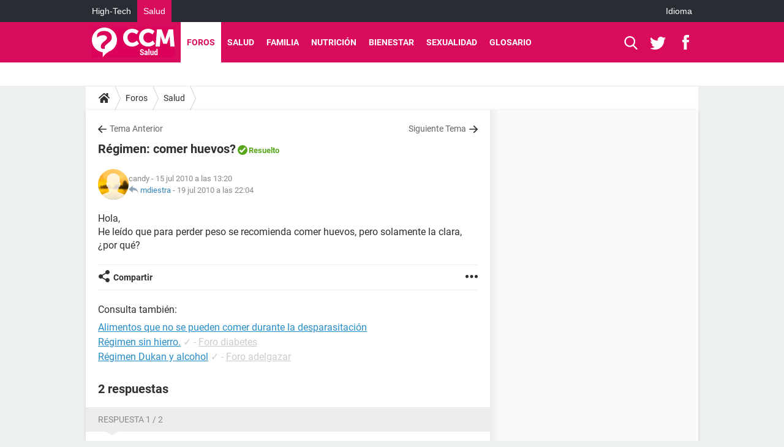

--- FILE ---
content_type: text/html; charset=UTF-8
request_url: https://salud.ccm.net/forum/affich-8448-regimen-comer-huevos
body_size: 16603
content:

<!--Akamai-ESI:PAGE:setreftime=1768535147/--><!DOCTYPE html>
<!--[if IE 8 ]> <html lang="es" dir="ltr" class="no-js ie8 lt-ie9 oldie"> <![endif]-->
<!--[if IE 9 ]> <html lang="es" dir="ltr" class="no-js ie9"> <![endif]-->
<!--[if gt IE 9]><!--> <html lang="es" dir="ltr"> <!--<![endif]-->

<head prefix="og: http://ogp.me/ns# fb: http://ogp.me/ns/fb#">
    <meta charset="utf-8">
    <meta http-equiv="X-UA-Compatible" content="IE=edge,chrome=1">
    <meta name="viewport" content="width=device-width, initial-scale=1.0" />

    <style>
        :root {
            --for-color-primary: #D90B5D;
            --for-color-primary--lighten: #f42376;
            --for-color-primary--darken: #c10a53;
        }
    </style>
    
    <title>Régimen: comer huevos? [Resuelto]</title>

<script>
    var dataLayer = [{"appConfig":{"subContainers":["GTM-M7SKCCH"]},"tagName1":"post-avec-ds-basic","site":"salud.ccm.net","environnement":"production","pageType/screenType":"classique","sessionType":"nonConnectee","userStatus":"Anonyme","forumTheme":"Salud","QuestionRepondue":"oui","QuestionResolue":"oui","NbReponses":2,"idArticle":8448,"idAuthor":0,"DateFinDiscussion":"19-07-2010","DateDebutDiscussion":"15-07-2010","level1":"forum","level2":"Salud","application":"forum","pageCategory":"Sujet Forum","theme":"Salud","country":"US","asnum":"16509"}];

            !function(e){"use strict";var t,n,o,r=function(){},s=Object.getOwnPropertyNames(window.console).reduce((function(e,t){return"function"==typeof console[t]&&(e[t]=r),e}),{}),a=function(){return s},i=e.console;if("object"==typeof e.JSON&&"function"==typeof e.JSON.parse&&"object"==typeof e.console&&"function"==typeof Object.keys){var c={available:["others.catch","others.show"],broadcasted:[]},u={available:["others.catch","others.show"]},d=(t=/^\s+(.*)\s+$/g,n=function(e){return Math.pow(9,e)},o=function(e){return parseInt((e.charCodeAt()<<9)%242)},{get:function(e){e=e.replace(t,"$1");for(var r=[0,0,0],s=0,a=0;s<e.length;s++)a=parseInt(s/r.length),r[s%3]+=parseInt(o(e[s])/n(a));for(s=0;s<r.length;s++)r[s]>255&&(r[s]=255);return r},toRGB:function(e){return"rgb("+e.join(",")+")"},visible:function(e){return e[0]>220||e[1]>220||e[2]>220?[0,0,0]:[255,255,255]}});e.getConsole=function(e){if("string"!=typeof e)throw"getConsole need a tag name (string)";var t=e.split(".");if(function(e){var t,n=e.split(".")[0];-1===c.available.indexOf(n)&&(c.available.push(n),(t=document.createEvent("CustomEvent")).initCustomEvent("getConsole.tag.available",0,0,n),document.dispatchEvent(t)),-1===u.available.indexOf(e)&&(u.available.push(e),(t=document.createEvent("CustomEvent")).initCustomEvent("getConsole.fulltag.available",0,0,n),document.dispatchEvent(t))}(e=t[0]),-1!==c.broadcasted.indexOf(e)){var n=function(e){var t=[],n=[];return e.forEach((function(e){t.push("%c "+e.name+" "),n.push("background-color:"+e.bgColor+";color:"+e.color+";border-radius:2px;")})),[t.join("")].concat(n)}(t.map((function(e){var t=d.get(e);return{name:e,color:d.toRGB(d.visible(t)),bgColor:d.toRGB(t)}}))),o=["log","warn","error","info","group","groupCollapsed","groupEnd"].reduce(((e,t)=>(e[t]=n.reduce(((e,t)=>e.bind(window.console,t)),window.console[t]),e)),{});return Object.keys(i).forEach((function(e){void 0===o[e]&&(o[e]=i[e])})),o}return a()},e.getConsole.tags=c,c.broadcasted=function(){try{var e=localStorage.getItem("getConsole");e=null===e?[]:JSON.parse(e)}catch(t){e=[]}return e}(),-1!==c.broadcasted.indexOf("others.catch")&&(e.console=e.getConsole("others.show"))}else e.getConsole=a}(window),logger={_buffer:[],log:function(){"use strict";this._buffer.push(arguments)}},function(e){"use strict";var t={domains:["hpphmfubhnbobhfs","bnb{po.betztufn","beoyt","epvcmfdmjdl","hpphmftzoejdbujpo","wjefptufq","s77ofu","ufbet","vosvmznfejb","tnbsubetfswfs","tljnsftpvsdft","{fcftupg","uumce","hpphmfbqjt","wjefpqmb{b","hpphmfbetfswjdft","fggfdujwfnfbtvsf","pvucsbjo","ubcppmb"],classes:"ufyuBe!BeCpy!qvc`411y361!qvc`411y361n!qvc`839y:1!ufyu.be!ufyuBe!Mjhbuvt!ufyu`be!ufyu`bet!ufyu.bet!ufyu.be.mjolt",event:{category:"pbt`mpbefe",action:"gbjm"}},n=e.getConsole("inObs"),o=0,r={},s=function(e,t){return t=t||1,e.split("").map((function(e){return String.fromCharCode(e.charCodeAt()+t)})).join("")},a=[];e.integrityObserver={state:{net:null,dom:null,perf:null},corrupted:0,listen:function(e){this.corrupted?e(this.state):a.push(e)},sendToListeners:function(){a.forEach(function(e){e(this.state)}.bind(this))},reportCorruption:function(){var e=function(){"undefined"!=typeof ga?ga("send",{hitType:"event",eventCategory:s(t.event.category,-1),eventAction:s(t.event.action,-1),nonInteraction:1}):setTimeout(e,100)};e()},reportListCorruption:function(){var e,t=[];for(e in this.state)this.state[e]&&t.push(e);t.length>0&&((new Image).src="https://lists.ccmbg.com/st?t="+encodeURIComponent(t.join(","))+"&d="+window.location.host.split(/\./).slice(0,-1).join("."))},reportChange:function(){this.sendToListeners(),this.reportCorruption()},init:function(){var e=function(e){return function(t){this.state[e]=t,t&&(!this.corrupted&&this.reportChange(),this.corrupted=1)}.bind(this)};!function(e){if("undefined"!=typeof MutationObserver){var n=document.createElement("div"),o=document.getElementsByTagName("html")[0],r={},a={childList:1,attributes:1,characterData:1,subtree:1},i=0,c=new MutationObserver((function(t){t.forEach((function(t){"style"===t.attributeName&&(c.disconnect(),"none"===t.target.style.display&&!e.called&&(e.called=1)&&e.call(r,1))}))})),u=new MutationObserver((function(t){t.forEach((function(t){try{if("childList"===t.type&&"HTML"===t.target.nodeName&&t.addedNodes.length&&"BODY"===t.addedNodes[0].nodeName&&!i){i=1,t.addedNodes[0].appendChild(n);var o=getComputedStyle(n);if(r=t.addedNodes[0],u.disconnect(),/Trident/.test(navigator.userAgent))return void setTimeout((function(){!e.called&&(e.called=1)&&e.call(r,0)}),50);setTimeout((function(){t.addedNodes[0].removeChild(n)}),60),c.disconnect(),e.call(t.addedNodes[0],"none"===o.getPropertyValue("display")||/url\("about:abp/.test(o.getPropertyValue("-moz-binding")))}}catch(e){}}))}));n.className=s(t.classes,-1),n.style.display="block",u.observe(o,a),c.observe(n,a)}else e.call(0,0)}(e.call(this,"dom")),function(e,a){if("undefined"!=typeof MutationObserver&&void 0!==URL.prototype){var i=document.getElementsByTagName("html")[0],c=0,u=new MutationObserver((function(i){i.forEach((function(i){try{var d,l,f,p="",g=new Date,h=function(){};if("childList"===i.type&&i.addedNodes.length&&void 0!==(d=i.addedNodes[0]).src&&("SCRIPT"===(p=d.nodeName)||"IFRAME"===p)){try{l=new URL(d.src),f=l&&l.host?l.host.split(/\./).slice(-2).shift():null}catch(e){}h=i.addedNodes[0].onerror,i.addedNodes[0].onerror=function(){try{n.warn("Missing script",d.src),!c&&f&&-1!==t.domains.indexOf(s(f))&&(new Date).getTime()-g.getTime()<1500&&(n.warn("Integrity violation on ",d.src," not observing anymore !"),u.disconnect(),c=1,e(1)),"function"==typeof h&&h.apply(this,Array.prototype.slice.call(arguments))}catch(e){}},"function"==typeof performance.getEntriesByType&&o<2&&"SCRIPT"===p&&-1!==t.domains.indexOf(s(f))&&(void 0===r[f]||"hpphmfubhnbobhfs"===s(f))&&(r[f]=1,i.addedNodes[0].addEventListener("load",(function(){-1===performance.getEntriesByType("resource").map((function(e){return e.name})).indexOf(d.src)&&2==++o&&(u.disconnect(),a(1))})))}}catch(e){}}))}));u.observe(i,{childList:1,attributes:1,characterData:1,subtree:1})}else e.call(0,0)}(e.call(this,"net"),e.call(this,"perf")),window.addEventListener("load",function(){this.reportListCorruption()}.bind(this))}},"function"==typeof Object.bind&&e.integrityObserver.init()}(window),function(e,t,n,o){"use strict";void 0===e._gtm&&(e._gtm={events:{on:[],ready:[],readyAll:[],trigger:function(e){this._trigger.push(e)},_trigger:[]},versions:{},onReady:[]}),void 0===e._gtm.versions&&(e._gtm.versions={}),e._gtm.versions.staticheader=1,e._gtm.state="loading";var r=dataLayer[0].appConfig,s=["GTM-N4SNZN"],a=r.subContainers||[],i=e.getConsole("GTM").log,c=function(e){if(void 0!==t.dispatchEvent){var n=null;"function"==typeof Event?n=new Event(e):(n=t.createEvent("Event")).initEvent(e,0,0),t.dispatchEvent(n)}},u=function(){u.state++,u.state===s.length&&(e._gtm.state="loaded",c("gtm.loaded"))},d=function(){e._gtm.state="error",c("gtm.error"),l.clearWorkspacesInfo(this)};u.state=0,s=s.concat(a),i("Loading sub containers:",a);var l={infoKey:"ccm_gtm_workspaces",workspacesInfo:{},fetchWorkspacesInfo:function(){try{this.workspacesInfo=this.getInfoFromQuerystring()||this.getInfoFromCookie()||{}}catch(e){console.error("Cannot get workspaces info.",e)}},parseWorkspacesInfo:function(e){for(var t={},n=e.split("|"),o=0;o<n.length;o++){var r=n[o].split("::");3===r.length&&(t[r[0]]={container:r[0],workspace:r[1],auth:r[2]})}return t},removeInfoFromQuerystring:function(){if(""===e.location.search)return"";for(var t=e.location.search.substring(1).split("&"),n=[],o=0;o<t.length;o++){t[o].split("=")[0]!==this.infoKey&&n.push(t[o])}return"?"+n.join("&")},generatePreviewQuery:function(e){try{var t=this.workspacesInfo[e];return t?(i("["+t.container+'] loading custom workspace "'+t.workspace+'"'),dataLayer[0].appConfig.previewWorkspaces=dataLayer[0].appConfig.previewWorkspaces||[],dataLayer[0].appConfig.previewWorkspaces.push(t),"&gtm_auth="+t.auth+"&gtm_preview="+t.workspace+"&gtm_cookies_win=x"):""}catch(t){return console.error('Cannot generate preview query for container "'+e+'"',t),""}},getInfoFromQuerystring:function(){for(var t=(e.location.search||"").substring(1).split("&"),n=0;n<t.length;n++){var o=t[n].split("=");if(decodeURIComponent(o[0])===this.infoKey)return this.parseWorkspacesInfo(decodeURIComponent(o[1]))}return null},getInfoFromCookie:function(){try{var t=e.document.cookie.match("(^|;) ?"+this.infoKey+"=([^;]*)(;|$)");if(t)return this.parseWorkspacesInfo(decodeURIComponent(t[2]))}catch(e){}return null},clearWorkspacesInfo:function(t){try{var n=t.getAttribute("data-id");if(this.workspacesInfo[n]){i('Cannot load container "'+n+'". Clearing cookie and querystring param...');var o=e.location.hostname.split("."),r=o.length;o=r>2&&"br"===o[r-1]&&"com"===o[r-2]?o.slice(-3).join("."):o.slice(-2).join("."),document.cookie=this.infoKey+"=; domain= "+o+"; path=/; expires=Thu, 01 Jan 1970 00:00:01 GMT;";var s=this.removeInfoFromQuerystring();e.location.search=s}}catch(e){console.error("Cannot clear workspaces info.",e)}}};l.fetchWorkspacesInfo();for(var f=0,p=s.length;f<p;++f){e[o]=e[o]||[],e[o].push({"gtm.start":(new Date).getTime(),event:"gtm.js"});var g=l.generatePreviewQuery(s[f]),h=t.getElementsByTagName(n)[0],m=t.createElement(n);m.async=1,m.onload=u,m.onerror=d,m.setAttribute("data-id",s[f]),m.src="https://www.googletagmanager.com/gtm.js?id="+s[f]+g,h.parentNode.insertBefore(m,h)}}(window,document,"script","dataLayer"),OAS_AD_BUFFER=[],OAS_AD=function(){OAS_AD_BUFFER.push(Array.prototype.slice.call(arguments))},function(e){"use strict";function t(t){t instanceof ErrorEvent&&e._gtm.errors.push({message:t.message,stack:t.error?t.error.stack:void 0,name:t.error?t.error.name:void 0,filename:t.filename,line:t.lineno,column:t.colno})}function n(t){t.reason instanceof Error?e._gtm.errors.push({message:t.reason.message,stack:t.reason.stack,name:t.reason.name,promise:1,filename:t.reason.filename,line:t.reason.lineno,column:t.reason.colno}):e._gtm.errors.push({message:t.reason,promise:1})}e._gtm=e._gtm||{},e._gtm.errors=[],e._gtm.errors.types=[],e._gtm.errors.types.push({type:"error",callback:t}),e.addEventListener("error",t),e._gtm.errors.types.push({type:"unhandledrejection",callback:n}),e.addEventListener("unhandledrejection",n)}(window);    

    dataLayer.push({"event":"app.config","appConfig":{"asl":{"sitepage":"\/forum","keywords":["parallaxeinfeed","salud","forum-8448","forum"]}}});
</script>


    <meta name="description" content="Hola, He leído que para perder peso se recomienda comer huevos, pero solamente la clara, ¿por qué?..." />
    <meta name="theme-color" content="#d90b5d" />
    <meta name="msapplication-TileColor" content="#d90b5d" />
    <meta name="msapplication-TileImage" content="https://astatic.ccmbg.com/sante-medecine.journaldesfemmes.fr_i18n/_skin/_univers/img/favicon/mstile-144x144.png?2" />
    <meta name="msapplication-config" content="https://astatic.ccmbg.com/sante-medecine.journaldesfemmes.fr_i18n/_skin/_univers/img/favicon/browserconfig.xml" />
    <meta name="twitter:card" content="summary_large_image" />
    <meta name="twitter:title" content="Régimen: comer huevos?" />
    <meta name="twitter:image" content="https://astatic.ccmbg.com/sante-medecine.journaldesfemmes.fr_i18n/_skin/_univers/img/favicon/og-image-1200x630.png" />
    <meta name="referrer" content="always" />
    <meta name="googlebot" content="snippet,archive" />
    <meta name="robots" content="index, follow,max-snippet:-1, max-image-preview:large, max-video-preview:15" />
    <meta property="og:title" content="Régimen: comer huevos?"/>
    <meta property="og:type" content="website"/>
    <meta property="og:url" content="https://salud.ccm.net/forum/affich-8448-regimen-comer-huevos"/>
    <meta property="og:image" content="https://astatic.ccmbg.com/sante-medecine.journaldesfemmes.fr_i18n/_skin/_univers/img/favicon/og-image-1200x630.png"/>
    <meta property="twitter:url" content="https://salud.ccm.net/forum/affich-8448-regimen-comer-huevos"/>
    <meta property="og:site_name" content="CCM Salud"/>
    <meta http-equiv="Content-Language" content="es"/>
    <meta property="atm" content="aHR0cHM6Ly9zYWx1ZC5jY20ubmV0L2ZvcnVtL2FmZmljaC04NDQ4LXJlZ2ltZW4tY29tZXItaHVldm9z" />
    <link rel="canonical" href="https://salud.ccm.net/forum/affich-8448-regimen-comer-huevos" />
    
    <link rel="icon" href="https://astatic.ccmbg.com/sante-medecine.journaldesfemmes.fr_i18n/_skin/_univers/img/favicon/favicon-32x32.png?2" sizes="32x32" type="image/png" />
    <link rel="icon" href="https://astatic.ccmbg.com/sante-medecine.journaldesfemmes.fr_i18n/_skin/_univers/img/favicon/favicon-16x16.png?2" sizes="16x16" type="image/png" />
    <link rel="icon" href="https://astatic.ccmbg.com/sante-medecine.journaldesfemmes.fr_i18n/_skin/_univers/img/favicon/android-chrome-192x192.png?2" sizes="192x192" type="image/png" />
    <link rel="apple-touch-icon" href="https://astatic.ccmbg.com/sante-medecine.journaldesfemmes.fr_i18n/_skin/_univers/img/favicon/apple-touch-icon-57x57.png?2" sizes="57x57" />
    <link rel="apple-touch-icon" href="https://astatic.ccmbg.com/sante-medecine.journaldesfemmes.fr_i18n/_skin/_univers/img/favicon/apple-touch-icon-60x60.png?2" sizes="60x60" />
    <link rel="apple-touch-icon" href="https://astatic.ccmbg.com/sante-medecine.journaldesfemmes.fr_i18n/_skin/_univers/img/favicon/apple-touch-icon-72x72.png?2" sizes="72x72" />
    <link rel="apple-touch-icon" href="https://astatic.ccmbg.com/sante-medecine.journaldesfemmes.fr_i18n/_skin/_univers/img/favicon/apple-touch-icon-76x76.png?2" sizes="76x76" />
    <link rel="apple-touch-icon" href="https://astatic.ccmbg.com/sante-medecine.journaldesfemmes.fr_i18n/_skin/_univers/img/favicon/apple-touch-icon-114x114.png?2" sizes="114x114" />
    <link rel="apple-touch-icon" href="https://astatic.ccmbg.com/sante-medecine.journaldesfemmes.fr_i18n/_skin/_univers/img/favicon/apple-touch-icon-120x120.png?2" sizes="120x120" />
    <link rel="apple-touch-icon" href="https://astatic.ccmbg.com/sante-medecine.journaldesfemmes.fr_i18n/_skin/_univers/img/favicon/apple-touch-icon-144x144.png?2" sizes="144x144" />
    <link rel="apple-touch-icon" href="https://astatic.ccmbg.com/sante-medecine.journaldesfemmes.fr_i18n/_skin/_univers/img/favicon/apple-touch-icon-152x152.png?2" sizes="152x152" />
    <link rel="apple-touch-icon" href="https://astatic.ccmbg.com/sante-medecine.journaldesfemmes.fr_i18n/_skin/_univers/img/favicon/apple-touch-icon-180x180.png?2" sizes="180x180" />
    <link rel="preload" href="https://astatic.ccmbg.com/ccmcms_commentcamarche/dist/external/fonts/Roboto-Gfonts-Regular.woff2" crossorigin as="font" />
    <link rel="preload" href="https://astatic.ccmbg.com/ccmcms_commentcamarche/dist/external/fonts/Roboto-Gfonts-Bold.woff2" crossorigin as="font" />
        <link rel="manifest" href="https://astatic.ccmbg.com/sante-medecine.journaldesfemmes.fr_i18n/_skin/_univers/img/favicon/manifest.json"  />
    <link rel="mask-icon" href="https://astatic.ccmbg.com/sante-medecine.journaldesfemmes.fr_i18n/_skin/_univers/img/favicon/safari-pinned-tab.svg?2" color="#d90b5d" />
    
<link rel="stylesheet" media="all" href="https://astatic.ccmbg.com/www.commentcamarche.net_i18n/dist/app/css/chunks/site_sante_inter.5a1b3163ca64f1bacdc7.css" /><link rel="stylesheet" media="all" href="https://astatic.ccmbg.com/www.commentcamarche.net_i18n/dist/app/css/chunks/skin_forum.ca3f284e66398a9dd082.css" />

<script type="application/ld+json">{"@context":"https://schema.org","@type":"WebPage","breadcrumb":{"@type":"BreadcrumbList","itemListElement":[{"@type":"ListItem","position":1,"name":"Inicio","item":"https://salud.ccm.net/"},{"@type":"ListItem","position":2,"name":"Foros","item":"https://salud.ccm.net/forum/"},{"@type":"ListItem","position":3,"name":"Salud","item":"https://salud.ccm.net/forum/salud-14"}]},"name":"Régimen: comer huevos? [Resuelto]","url":"https://salud.ccm.net/forum/affich-8448-regimen-comer-huevos"}</script>
    </head>

<body class="flex-layout ntw_ccmms">
    <div class="jOverlay overlay"></div>
    <a name="top"></a>
    
    <div id="ctn_x02"><div id="ba_x02" class="ba x02"><script>OAS_AD("x02");</script></div></div>
    <div id="tt" style="display:none">
        <div id="tttop"></div>
        <div id="ttcont"></div>
        <div id="ttbot"></div>
    </div>
    <span class="tooltips" style="display:none" id="ntt"><span id="nttcont"></span><span class="arrowDown"></span></span>

    <div id="oasLayout" class="layout--flexbox">

        <img src="https://akm-static.ccmbg.com/a/aHR0cDovL3NhbHVkLmNjbS5uZXQvZm9ydW0vYWZmaWNoLTg0NDgtcmVnaW1lbi1jb21lci1odWV2b3M=/alpha.png" style="position: absolute;"><header class="ccm_header--rwd jHeader" data-cookie-prefix="">
    <div class="ccm_header__top">
      <div class="layout">
        <span data-target="jMenuBox" class="jDropBtn jDropMenuBtn ccm_header__click_trigger">
          <span>Menu</span>
          <svg viewBox="0 0 440.307 440.307" class="svg_icon svg_icon--cross">
              <g fill="#fff" class="svg_icon_g">
                  <polygon points="440.307,58.583 381.723,0 220.153,161.57 58.584,0 0,58.583 161.569,220.153 0,381.723 58.584,440.307    220.153,278.736 381.723,440.307 440.307,381.723 278.736,220.153"/>
              </g>
          </svg>
        </span>
          <a href="https://salud.ccm.net/" class="app_logo">
              <img width="113" height="41" class="ccmcss_rwd_header__logo" src="https://astatic.ccmbg.com/www.commentcamarche.net_i18n/_skin/assets/img/logos/ms--es.svg" alt="CCM Salud">
          </a>
          <nav id="jMainNav" class="ccm_header__nav jDropBox jMenuBox" role="navigation">
            <ul id="mmenu_ul_id">
                <li class="ccm_ico_home">
                <a href="https://salud.ccm.net/">
                    <span>Inicio</span>
                </a>
                <div class="ccm_submenu">
                                    </div>
            </li>
                    <li class="selected current">
                <a href="/forum/">Foros</a>
                            </li>
                        <li>
                <a href="/faq/salud-5">Salud</a>
                            </li>
                        <li>
                <a href="/faq/bebe-14">Familia</a>
                            </li>
                        <li>
                <a href="/faq/nutricion-22">Nutrici&oacute;n</a>
                            </li>
                        <li>
                <a href="/faq/deporte-y-salud-29">Bienestar</a>
                            </li>
                        <li>
                <a href="/faq/sexologia-11">Sexualidad</a>
                            </li>
                        <li>
                <a href="/faq/fichas-de-salud-47">Glosario</a>
                            </li>
            </ul>
              <p>
                <a href="https://salud.ccm.net/forum/new" class="ico--new btn--size-xl btn--size-full btn--bg-channel" id="create_new_question">Haz una pregunta</a>
              </p>
          </nav>
          <div class="ccm_header__right">
            <ul>
                <li class="ccm_header__btn_search">
                  <a href="javascript:void(0)" data-target="jSearchBox" class="jDropBtn">
                    <svg viewBox="-281 404.9 32 32" class="svg_icon svg_icon--search"><path class="svg_icon_g" d="M-280 432.1c-1.2 1.1-1.3 2.9-.2 4s2.9 1 4-.2l6.4-7.6c.7-.8 1-1.6 1-2.3 2.1 1.8 4.8 2.9 7.8 2.9 6.6 0 12-5.4 12-12s-5.4-12-12-12-12 5.4-12 12c0 3 1.1 5.7 2.9 7.8-.7 0-1.5.3-2.3 1l-7.6 6.4zm11-15.2c0-4.4 3.6-8 8-8s8 3.6 8 8-3.6 8-8 8-8-3.6-8-8z"></path></svg>
                  </a>
                </li>
            </ul>
        </div>
      </div>

    </div>

    <div class="ccm_header__search jDropBox jSearchBox">
        <form action="https://salud.ccm.net/search/index" method="get" id="jContentSearchForm" role="search">
            <fieldset>
                <legend>Buscar</legend>
                <input placeholder="Buscar" name="q" value="" type="search">
                <button type="submit" class="ccm_ico--search"></button>
            </fieldset>
        </form>
        <div class="jDropBoxOverlay ccm_header__overlay"></div>
    </div>

    <div class="ccm_header__login jDropBox jLoginBox">
    <div class="ccm_header__overlay jDropBoxOverlay"></div>
  </div>
</header>

<header role="banner" class="ccm_header ccm_header--new">
    <div class="ccm_top_bar">
    <div class="layout">
                    <div role="main" class="layout_main">
                <ul class="ccmNetwork">
                                    <li>
                        <a href="https://es.ccm.net">
                            High-Tech                        </a>
                    </li>
                                        <li class="selected">
                        <a href="/">
                            Salud                        </a>
                    </li>
                                    </ul>
            </div>
                    <div class="layout_right"><ul class="ccm_top_nav">
    <li id="language" class="ccm_usermenu_language">
        <a href="javascript:void(0);" class="ccm_usermenu_language__btn">Idioma</a>

        <div class="ccm_box_hover">
            <ul>
                                    <li>
                        <a href="https://salud.ccm.net"
                           lang="es">Español</a>
                    </li>
                                    <li>
                        <a href="https://saude.ccm.net"
                           lang="pt">Português</a>
                    </li>
                                    <li>
                        <a href="https://magazinedelledonne.it"
                           lang="it">Italiano</a>
                    </li>
                            </ul>
        </div>
    </li>
</ul>
</div>
    </div>
</div>
    <div class="ccm_middle_bar">
        <div class="layout">
            <div class="ccm_logo_ccm">
                <a href="https://salud.ccm.net/" title="CCM Salud">
                    <img width="113" height="41"
                         src="https://astatic.ccmbg.com/www.commentcamarche.net_i18n/_skin/assets/img/logos/ms--es.svg"
                         alt="CCM Salud"
                    />
                </a>
            </div>
            <div class="ccm_social_header">
                <a id="jSearchBt" href="javascript:void(0)" class="ccm_ico--search"></a>

                                     <a href="https://twitter.com/ccmsalud" target="_blank" rel="noopener noreferrer" class="ccm_ico--twitter ccm_social_header__tw">
                         <img src="https://astatic.ccmbg.com/www.commentcamarche.net_i18n/_skin/_common/img/shim.gif"
                              alt="CCM Salud / Twitter"
                              title="CCM Salud / Twitter"
                              width="1"
                              height="1" />
                     </a>
                
                                    <a href="https://www.facebook.com/CCM.Salud" target="_blank" rel="noopener noreferrer" class="ccm_ico--facebook ccm_social_header__fb">
                        <img src="https://astatic.ccmbg.com/www.commentcamarche.net_i18n/_skin/_common/img/shim.gif"
                             alt="CCM Salud / Facebook"
                             title="CCM Salud / Facebook"
                             width="1"
                             height="1" />
                    </a>
                
                
                
                <div id="jSearchForm" class="ccm_header_form">
                     <form action="https://salud.ccm.net/search/index"
                           method="get" class="headerFooter" data-inputupdate="true">
                         <fieldset>
                             <legend>Buscar</legend>
                             <input type="text"
                                    placeholder="Buscar"
                                    class="ccm_search"
                                    name="q"
                                    id="searchform_input"
                                                              >
                             <input type="hidden" value="0" name="already_focused" id="searchform_focused">
                             <input type="submit" value="OK" class="ccm_submit">
                         </fieldset>
                     </form>
                </div><!-- /ccm_header_form -->
            </div>
            <nav id="ccm_nav" role="navigation">
               <div id="ccm_scroller">
                   <div class="layout_ct">

                       <ul id="mmenu_ul_id">
        <li class="ccm_ico_home">
        <a href="https://salud.ccm.net/">
            <span>Inicio</span>
        </a>
        <div class="ccm_submenu">
                    </div>
    </li>
        <li class="selected current">
        <a href="/forum/">Foros        </a>
            </li>
            <li>
        <a href="/faq/salud-5">Salud        </a>
            </li>
            <li>
        <a href="/faq/bebe-14">Familia        </a>
            </li>
            <li>
        <a href="/faq/nutricion-22">Nutrici&oacute;n        </a>
            </li>
            <li>
        <a href="/faq/deporte-y-salud-29">Bienestar        </a>
            </li>
            <li>
        <a href="/faq/sexologia-11">Sexualidad        </a>
            </li>
            <li>
        <a href="/faq/fichas-de-salud-47">Glosario        </a>
            </li>
        </ul>
                    </div>
               </div>
                          </nav>
       </div>
   </div><!-- /ccm_middle_bar -->
</header>


        
                    <div class="app_layout_header">
                <div class="ccmcss_oas_top" data-adstrad="Publicidad">
                    
    <div id="ctn_top"><div id="ba_top" class="ba top"><script>OAS_AD("Top");</script></div></div>
                </div>

            </div>
        
        <div class="app_layout">

            <section class="app_layout_top">
    <div class="forum_breadcrumb__wrapper" id="jBreadcrumb">
    
    <nav class="cp_breadcrumb">
        <ul class="cp_breadcrumb__list">
                            <li class="cp_breadcrumb__item cp_breadcrumb__item--home">
                                <a href="https://salud.ccm.net/"
                >
                <svg xmlns="http://www.w3.org/2000/svg" viewBox="0 0 18 16" width="18" height="16" class="cp_breadcrumb__ico--home"><path fill="currentColor" d="M8.934 4.398 2.812 9.77a.163.163 0 0 1-.006.034.165.165 0 0 0-.005.034v5.439a.72.72 0 0 0 .202.51.637.637 0 0 0 .48.215H7.57v-4.35h2.726V16h4.089a.636.636 0 0 0 .479-.215.72.72 0 0 0 .202-.51V9.837a.168.168 0 0 0-.01-.068L8.934 4.4Z"/><path fill="currentColor" d="M17.876 7.402 15.43 5.247V.415a.381.381 0 0 0-.1-.273.337.337 0 0 0-.257-.106H12.93a.338.338 0 0 0-.257.106.382.382 0 0 0-.1.273v2.309L9.849.308A1.256 1.256 0 0 0 9 0c-.327 0-.61.103-.848.308L.124 7.402a.351.351 0 0 0-.123.255.4.4 0 0 0 .078.278l.693.876c.06.071.137.115.234.13.09.009.179-.02.268-.082L9 2.025l7.726 6.834c.06.055.138.082.235.082h.033a.375.375 0 0 0 .235-.13l.692-.876a.4.4 0 0 0 .078-.279.352.352 0 0 0-.123-.254Z"/></svg>
                </a>
    
                </li>
                            <li class="cp_breadcrumb__item">
                                <a href="https://salud.ccm.net/forum/"
                >
                Foros
                </a>
    
                </li>
                            <li class="cp_breadcrumb__item">
                                <a href="https://salud.ccm.net/forum/salud-14"
                >
                Salud
                </a>
    
                </li>
                    </ul>
    </nav>

    </div>
</section>
                        
            <div class="app_layout_ct">
                <div class="app_layout_ct__1">
                                        <div class="app_layout_ct__2">
                                                <div role="main" class="app_layout_main">
                            <div id="InfMsgDiv">
    </div>
<div id="ctn_8448">

    <div class=" jStickyHeightContent">
    
    <div id="content_ctn" class="ccm_forum_ctn">
    <div id="topic_question" class="for_topic_wrapper">
                <div class="for_topic" id="quesfullctn">
            <div class="topic_nav">
            <a href="/forum/affich-8447-micosis-en-la-nariz" class="topic_nav__prev ico--prev" title="Micosis en la nariz">Tema Anterior</a>
                <a href="/forum/affich-8450-al-presionar-mis-senos-me-sale-liquido" class="topic_nav__next ico--next" title="Al presionar mis senos me sale líquido">Siguiente Tema</a>
    </div>    <header class="for_topic__title solved" id="question">
        <script type="application/ld+json">{"@context":"https:\/\/schema.org","@type":"QAPage","url":"https:\/\/salud.ccm.net\/forum\/affich-8448-regimen-comer-huevos","mainEntity":{"@type":"Question","author":{"@type":"Person","name":"candy"},"name":"Régimen: comer huevos? Resuelto","text":"Hola, \r\nHe leído que para perder peso se recomienda comer huevos, pero solamente la clara, ¿por qué?","upvoteCount":0,"dateCreated":"2010-07-15T13:20:56+02:00","answerCount":2,"suggestedAnswer":[{"@type":"Answer","author":{"@type":"Person","name":"MIGUEL71","url":"https:\/\/salud.ccm.net\/profile\/user\/MIGUEL71"},"dateCreated":"2010-07-15T15:25:25+02:00","text":"Hola,\r\nAunque es cierto que el huevo es un alimento rico en vitaminas (A-D-E-B2-B12) y proteínas, su consumo de manera excesiva puede tener efectos nocivos sobre la salud.\r\nTe recomiendo leer la información que podrás encontrar en las siguientes ligas:\r\nhttps:\/\/salud.ccm.net\/faq\/1657-alimentos-que-controlan-el-apetito-el-huevo-duro\r\nhttps:\/\/salud.ccm.net\/faq\/1657-alimentos-que-controlan-el-apetito-el-huevo-duro\r\nhttps:\/\/salud.ccm.net\/contents\/326-la-dieta-mayo","url":"https:\/\/salud.ccm.net\/forum\/affich-8448-regimen-comer-huevos#1","upvoteCount":0},{"@type":"Answer","author":{"@type":"Person","name":"mdiestra","url":"https:\/\/salud.ccm.net\/profile\/user\/mdiestra"},"dateCreated":"2010-07-19T22:04:28+02:00","text":"Por lo que tengo entendido la clara de huevo contiene alta cantidad proteica, por ende es más probable que incremente la masa corporal a que la disminuya. Si tu interés es perder peso sería conveniente que consultes con un nutricionista el cual te indicará el régimen dietético más adecuado para ti. Te recomiendo también que inicies un plan de ejercicios cotidianos para mejorar tu nivel de actividad por ende tu perfil corporal. Éxitos, hasta pronto.","url":"https:\/\/salud.ccm.net\/forum\/affich-8448-regimen-comer-huevos#2","upvoteCount":0}]}}</script>        <a name="0"></a>
        <a name="p8448"></a>

        <h1 id="qtitle" >Régimen: comer huevos?</h1>

                    <span class="topic_status"><a href="https://salud.ccm.net/forum/salud-14/solved">Resuelto</a></span>
            <div class="topic_tags">

            <ul class="topic_tags__list">
                    </ul>
    
    </div>        <div class="for_topic__infos">
                <span class="for_actions">
            </span>
    <div class="forum_avatar_placeholder">    
    <figure class="ccm_avatar_anon_32 ccm_avatar_figure">
            </figure>
    </div>
            <div class="for_datas">
                                    <span>
                        candy                    </span>
                                    -
                            15 jul 2010 a las 13:20
                        <br>
                    <span class="ccm_ico--reply" title="&Uacute;ltima respuesta: "></span>
                        
<span class="ccm_member">
        
            <span class=" generated-token jTokenGenerator" data-token="L3Byb2ZpbGUvdXNlci9tZGllc3RyYQ==" >        mdiestra
    </span>
        <span class="ccm_member__tooltips">
                    <span class="ccm_member__attr">Mensajes enviados</span>
            <span class="ccm_member__value">
                
            <span class=" generated-token jTokenGenerator" data-token="L2ZvcnVtL3MvbS9tZGllc3RyYQ==" >6790</span>
                </span>
                            <span class="ccm_member__attr">Fecha de inscripción</span>
            <span class="ccm_member__value">viernes, 23 de abril de 2010</span>
                            <span class="ccm_member__attr">Estatus</span>
            <span class="ccm_member__value">Miembro</span>
                            <span class="ccm_member__attr">Última intervención</span>
            <span class="ccm_member__value">viernes, 13 de abril de 2012</span>
            </span>
</span>
                    -
                    <a href="/forum/affich-8448-regimen-comer-huevos#2" class="for_datas__time">19 jul 2010 a las 22:04</a>
                                </div>
        </div>
    </header>
        <div class="jQdispctn for_topic__question typo_content"  style="max-height:245px;overflow:hidden">
        Hola, 
<br />He leído que para perder peso se recomienda comer huevos, pero solamente la clara, ¿por qué?            <div style="display: none" class="jQShowMoreWrapper for_topic__question__more">
                <button class="ico--chevron-down btn--border jQShowMoreBtn">
                    Ver más                </button>
            </div>
                </div>
    <footer class="for_buttons_bar jFooterButtonBar jBreakingNewsTriggerDisplay">
        


<div class="dropdown dropdown--share">
    <button type="button"
            class="ico--share dropdown__btn btn jNoNativeShareFunction"
            data-url="https://salud.ccm.net/forum/affich-8448-regimen-comer-huevos"
            data-title="Régimen: comer huevos?"
            data-text="Régimen: comer huevos?"
    >Compartir</button>

    <!-- desktop -->
    <ul role="menu" class="dropdown__menu jDropDownSharing" style="display:none;">
        <li>
            <a class="ico--x-twitter" target="_blank"
                href="https://twitter.com/share?url=https://salud.ccm.net/forum/affich-8448-regimen-comer-huevos"
                data-ga-event-click-category="Forum"
                data-ga-event-click-action="Share"
                data-ga-event-click-value="8448"
                data-ga-event-click-label="Twitter">
            </a>
        </li>
        <li>
            <a class="ico--facebook" target="_blank"
                href="https://www.facebook.com/sharer.php?u=https://salud.ccm.net/forum/affich-8448-regimen-comer-huevos"
                data-ga-event-click-category="Forum"
                data-ga-event-click-action="Share"
                data-ga-event-click-value="8448"
                data-ga-event-click-label="Facebook">
            </a>
        </li>
        <li>
            <a class="ico--mail"
                href="mailto:?subject=R%C3%A9gimen%3A%20comer%20huevos%3F&body=https%3A%2F%2Fsalud.ccm.net%2Fforum%2Faffich-8448-regimen-comer-huevos"
                data-ga-event-click-category="Forum"
                data-ga-event-click-action="Share"
                data-ga-event-click-value="8448"
                data-ga-event-click-label="Mail">
            </a>
        </li>
        <li class="copy-link">
            <button
                class="ico--copy-link copy-link__label jCopyLinkCheckbox"
                data-link="https://salud.ccm.net/forum/affich-8448-regimen-comer-huevos"
                data-shared-label="¡Copiado!"
                data-ga-event-click-category="Forum"
                data-ga-event-click-action="Share"
                data-ga-event-click-value="8448"
                data-ga-event-click-label="Copy">Copiar
            </button>
        </li>
    </ul>
</div>
            <div class="dropdown">
                <button type="button" class="ico--more dropdown__btn btn jDropDownContainer"
                        data-ga-event-click-category="Forum"
                        data-ga-event-click-action="Click"
                        data-ga-event-click-label="Click_3marks"></button>
                <ul role="menu" class="dropdown__menu jDropDownElement" style="display: none;">
                    <li><button 
                    data-ga-event-click-category="Forum" 
                    data-ga-event-click-action="Click" 
                    data-ga-event-click-label="Click_signal"
                    title="Denunciar" data-msgid="8448" class="ico--warning btn jOpenSignalPopup">Denunciar</button></li>                </ul>
            </div>
            </footer>
    <div id="jTopicMobileActionBarOffsetStart"></div>
    <aside class="topic_mobile-action-bar" id="jTopicMobileActionBar">
        


<div class="dropdown dropdown--share">
    <button type="button"
            class="ico--share dropdown__btn button--empty jNoNativeShareFunction"
            data-url="https://salud.ccm.net/forum/affich-8448-regimen-comer-huevos"
            data-title="Régimen: comer huevos?"
            data-text="Régimen: comer huevos?"
    >Compartir</button>

    <!-- desktop -->
    <ul role="menu" class="dropdown__menu jDropDownSharing" style="display:none;">
        <li>
            <a class="ico--x-twitter" target="_blank"
                href="https://twitter.com/share?url=https://salud.ccm.net/forum/affich-8448-regimen-comer-huevos"
                data-ga-event-click-category="Forum"
                data-ga-event-click-action="Share"
                data-ga-event-click-value="8448"
                data-ga-event-click-label="Twitter">
            </a>
        </li>
        <li>
            <a class="ico--facebook" target="_blank"
                href="https://www.facebook.com/sharer.php?u=https://salud.ccm.net/forum/affich-8448-regimen-comer-huevos"
                data-ga-event-click-category="Forum"
                data-ga-event-click-action="Share"
                data-ga-event-click-value="8448"
                data-ga-event-click-label="Facebook">
            </a>
        </li>
        <li>
            <a class="ico--mail"
                href="mailto:?subject=R%C3%A9gimen%3A%20comer%20huevos%3F&body=https%3A%2F%2Fsalud.ccm.net%2Fforum%2Faffich-8448-regimen-comer-huevos"
                data-ga-event-click-category="Forum"
                data-ga-event-click-action="Share"
                data-ga-event-click-value="8448"
                data-ga-event-click-label="Mail">
            </a>
        </li>
        <li class="copy-link">
            <button
                class="ico--copy-link copy-link__label jCopyLinkCheckbox"
                data-link="https://salud.ccm.net/forum/affich-8448-regimen-comer-huevos"
                data-shared-label="¡Copiado!"
                data-ga-event-click-category="Forum"
                data-ga-event-click-action="Share"
                data-ga-event-click-value="8448"
                data-ga-event-click-label="Copy">Copiar
            </button>
        </li>
    </ul>
</div>
    </aside>
            </div>
            </div>
    <div id="simili" class="simili_wrapper">
    <a name="simili"></a>
    <div class="hidelast">
        <span class="simili_wrapper__title">Consulta también: </span>        <ul>
            <li>
                    
            <span class="similiSearch ftBlue ftUnderline generated-token jTokenGenerator" data-token="aHR0cHM6Ly9zYWx1ZC5jY20ubmV0L3MvQWxpbWVudG9zK3F1ZStubytzZStwdWVkZW4rY29tZXIrZHVyYW50ZStsYStkZXNwYXJhc2l0YWNpJTI1QzMlMjVCM24/cWxjI2s9MWRlN2FmOGVjN2U1ODI2NDU3OWQ3MzQxYzcxZGI2ZTU=" >Alimentos que no se pueden comer durante la desparasitaci&oacute;n</span>
    
                            </li>
                            <li>
                       
            <a class="ftUnderline ftBlue" href="https://salud.ccm.net/forum/affich-11700-regimen-sin-hierro" >R&eacute;gimen  sin hierro.</a>
                            <span class="ftGrey3" title="Discusión en resuelta el foro">✓</span>
                                        <span class="ftGrey3 simili_section"> - <a href="https://salud.ccm.net/forum/diabetes-15">Foro diabetes</a> </span>
                </li>
                               <li>
                       
            <a class="ftUnderline ftBlue" href="https://salud.ccm.net/forum/affich-2332-regimen-dukan-y-alcohol" >R&eacute;gimen Dukan y alcohol</a>
                            <span class="ftGrey3" title="Discusión en resuelta el foro">✓</span>
                                        <span class="ftGrey3 simili_section"> - <a href="https://salud.ccm.net/forum/adelgazar-9">Foro adelgazar</a> </span>
                </li>
                       </ul>
    </div>
</div>

    <div id="ctn_infeed"><div id="ba_infeed" class="ba infeed"><script>OAS_AD("Infeed");</script></div></div>
        <a name="replieslist" class="jAddReplies"></a>
        <header class="for_answer_header">
                <h2>2 respuestas</h2>
        </header>
        
    <div id="answers" class="for_answer jViewMoreBox view-more--js__box" >

            <div class="for_answer__item " id="a8462"
        >
        <a name="p8462"></a>
        <a name="1"></a>
        <div class="for_answer__navigation">
                        <a href="#1" class="jGoAnchor" title="Mensaje actuel">Respuesta 1 / 2</a>
        </div>

        
                    <div id="d8462" class="for_answer__item__ct">
                <header>
        <div class="for_actions">
                    </div>
        
            <span class=" generated-token jTokenGenerator" data-token="L3Byb2ZpbGUvdXNlci9NSUdVRUw3MQ==" ><div class="forum_avatar_placeholder">    
    <figure class="ccm_avatar_anon_6 ccm_avatar_figure">
            </figure>
    </div>
</span>
            <div class="for_datas">
                
<span class="ccm_member">
        
            <span class=" generated-token jTokenGenerator" data-token="L3Byb2ZpbGUvdXNlci9NSUdVRUw3MQ==" >        MIGUEL71
    </span>
        <span class="ccm_member__tooltips">
                    <span class="ccm_member__attr">Mensajes enviados</span>
            <span class="ccm_member__value">
                
            <span class=" generated-token jTokenGenerator" data-token="L2ZvcnVtL3MvbS9NSUdVRUw3MQ==" >271</span>
                </span>
                            <span class="ccm_member__attr">Fecha de inscripción</span>
            <span class="ccm_member__value">lunes,  8 de marzo de 2010</span>
                            <span class="ccm_member__attr">Estatus</span>
            <span class="ccm_member__value">Miembro</span>
                            <span class="ccm_member__attr">Última intervención</span>
            <span class="ccm_member__value">miércoles, 28 de septiembre de 2011</span>
            </span>
</span>
            
            <span class=" generated-token jTokenGenerator" data-token="L3Byb2ZpbGUvdXNlci9NSUdVRUw3MT90YWI9dGhhbmtz" >        <span class="thanks_tag" title="478 usuarios han votado por una respuesta de MIGUEL71">478</span>
    </span>
    
                    <br>
                    <a href="https://salud.ccm.net/forum/affich-8448-regimen-comer-huevos#1" class="for_datas__time">15 jul 2010 a las 15:25</a>
                        </div>
    </header>

    <div class="for_answer__content" >
                        <span class="typo_content">

                    Hola,
<br />Aunque es cierto que el huevo es un alimento rico en vitaminas (A-D-E-B2-B12) y proteínas, su consumo de manera excesiva puede tener efectos nocivos sobre la salud.
<br />Te recomiendo leer la información que podrás encontrar en las siguientes ligas:
<br /><a href='https://salud.ccm.net/faq/1657-alimentos-que-controlan-el-apetito-el-huevo-duro'>https://salud.ccm.net/faq/1657-alimentos-que-controlan-el-apetito-el-huevo-duro</a>
<br /><a href='https://salud.ccm.net/faq/1657-alimentos-que-controlan-el-apetito-el-huevo-duro'>https://salud.ccm.net/faq/1657-alimentos-que-controlan-el-apetito-el-huevo-duro</a>
<br /><a href='https://salud.ccm.net/contents/326-la-dieta-mayo'>https://salud.ccm.net/contents/326-la-dieta-mayo</a>
                </span>
                </div>
            </div>
                            <div class="ccm_answer__pugoo">
                        


    <div class="ccm_pugoo__sponso">
        <ins class="adsbygoogle sfadslot_1"
             style="display:inline-block;"
                
            data-language="es"
            data-ad-client="pub-3295671961621260"
            data-ad-slot="9304159522"
        >
        </ins>
    </div>
                    </div>
                        <div class="for_answer__comments" id="comments_8462">
                    </div>
        <div class="jReplyContainer dontPrint">
    <form action="" method="post">
        <fieldset>
            <input type="hidden" actid="shcmtfrm" />
        </fieldset>
    </form>
    <div id="g8462" class="jForumEditor" style="display:none;"></div>
</div>    </div>
        <div class="jDisplayMostSimilarTagsItem for_answer__item " id="a8649"
         style="display:none">
        <a name="p8649"></a>
        <a name="2"></a>
        <div class="for_answer__navigation">
                        <a href="#2" class="jGoAnchor" title="Mensaje actuel">Respuesta 2 / 2</a>
        </div>

        
                        <a name="dernier"></a>
                    <div id="d8649" class="for_answer__item__ct">
                <header>
        <div class="for_actions">
                    </div>
        
            <span class=" generated-token jTokenGenerator" data-token="L3Byb2ZpbGUvdXNlci9tZGllc3RyYQ==" ><div class="forum_avatar_placeholder">    
    <figure class="ccm_avatar_figure">
                <img src="https://img-17.ccm2.net/3ZnNyel-UI0LjNWJ-PvXPTMAlRg=/100x100/dc0ef259c34f445bb485674b755a4cc6/auth-avatar/32851a701fac10a16f07659134967a8b-mdiestra" class="jAvatarImage" alt="">
            </figure>
    </div>
</span>
            <div class="for_datas">
                
<span class="ccm_member">
        
            <span class=" generated-token jTokenGenerator" data-token="L3Byb2ZpbGUvdXNlci9tZGllc3RyYQ==" >        mdiestra
    </span>
        <span class="ccm_member__tooltips">
                    <span class="ccm_member__attr">Mensajes enviados</span>
            <span class="ccm_member__value">
                
            <span class=" generated-token jTokenGenerator" data-token="L2ZvcnVtL3MvbS9tZGllc3RyYQ==" >6790</span>
                </span>
                            <span class="ccm_member__attr">Fecha de inscripción</span>
            <span class="ccm_member__value">viernes, 23 de abril de 2010</span>
                            <span class="ccm_member__attr">Estatus</span>
            <span class="ccm_member__value">Miembro</span>
                            <span class="ccm_member__attr">Última intervención</span>
            <span class="ccm_member__value">viernes, 13 de abril de 2012</span>
            </span>
</span>
            
            <span class=" generated-token jTokenGenerator" data-token="L3Byb2ZpbGUvdXNlci9tZGllc3RyYT90YWI9dGhhbmtz" >        <span class="thanks_tag" title="31212 usuarios han votado por una respuesta de mdiestra">31.212</span>
    </span>
    
                    <br>
                    <a href="https://salud.ccm.net/forum/affich-8448-regimen-comer-huevos#2" class="for_datas__time">19 jul 2010 a las 22:04</a>
                        </div>
    </header>

    <div class="for_answer__content" >
                        <span class="typo_content">

                    Por lo que tengo entendido la clara de huevo contiene alta cantidad proteica, por ende es más probable que incremente la masa corporal a que la disminuya. Si tu interés es perder peso sería conveniente que consultes con un nutricionista el cual te indicará el régimen dietético más adecuado para ti. Te recomiendo también que inicies un plan de ejercicios cotidianos para mejorar tu nivel de actividad por ende tu perfil corporal. Éxitos, hasta pronto.
                </span>
                </div>
            </div>
                <div class="for_answer__comments" id="comments_8649">
                    </div>
        <div class="jReplyContainer dontPrint">
    <form action="" method="post">
        <fieldset>
            <input type="hidden" actid="shcmtfrm" />
        </fieldset>
    </form>
    <div id="g8649" class="jForumEditor" style="display:none;"></div>
</div>    </div>
        </div>
            <button
            class="jViewMoreBtn view-more--js__btn ccm_ico--dropdown btn--size-m btn--bg-channel btn--size-full"
            data-ga-event-click-category="Forum"
            data-ga-event-click-action="Click"
            data-ga-event-click-label="Click_View_the_discussion"
        >Mostrar toda la discusión        </button>
        <footer class="for_buttons_bar for_buttons_bar--footer jReplyDisplayBtnBar">
    
    
</footer>

<div class="for_similar_themes">
    <h3 class="for_similar_themes__title">Discusiones similares</h3>
                                                    <div class="for_similar_themes__item">
                <a
                    href="https://salud.ccm.net/forum/affich-12480-granitos-en-los-testiculos"
                    data-ga-event-click-category="Forum"
                    data-ga-event-click-action="Click"
                    data-ga-event-click-label="Click_Display_topic_same_theme"
                                    >
                    <span class="for_similar_themes__subtitle">granitos en los testiculos</span>
                    <header class="for_similar_themes__header">
                        <div class="forum_avatar_placeholder">    
    <figure class="ccm_avatar_anon_5 ccm_avatar_figure">
            </figure>
    </div>

                        <div class="for_datas">
                                                                                    <span>patrullero_x</span> - <time> 5 oct 2010 a las 00:55</time> <br>
                            <span class="ccm_ico--reply"></span>
                                                                                    <span>Juan</span> - <time> 5 sep 2018 a las 04:46</time>
                        </div>
                    </header>
                    <p class="jInsertTopic for_similar_themes__content" id="12480"></p>
                    <footer class="for_similar_themes__footer">
                        <span class="for_similar_themes__link">13 respuestas</span>
                    </footer>
                </a>
            </div>
                                                        <div class="for_similar_themes__item">
                <a
                    href="https://salud.ccm.net/forum/affich-23361-chichones-en-la-frente"
                    data-ga-event-click-category="Forum"
                    data-ga-event-click-action="Click"
                    data-ga-event-click-label="Click_Display_topic_same_theme"
                                    >
                    <span class="for_similar_themes__subtitle">Chichones en la frente?</span>
                    <header class="for_similar_themes__header">
                        <div class="forum_avatar_placeholder">    
    <figure class="ccm_avatar_anon_17 ccm_avatar_figure">
            </figure>
    </div>

                        <div class="for_datas">
                                                                                    <span>DeadAngel1404</span> - <time> 1 feb 2011 a las 18:58</time> <br>
                            <span class="ccm_ico--reply"></span>
                                                                                    <span>Damari</span> - <time> 8 jun 2023 a las 08:01</time>
                        </div>
                    </header>
                    <p class="jInsertTopic for_similar_themes__content" id="23361"></p>
                    <footer class="for_similar_themes__footer">
                        <span class="for_similar_themes__link">11 respuestas</span>
                    </footer>
                </a>
            </div>
                                                        <div class="for_similar_themes__item">
                <a
                    href="https://salud.ccm.net/forum/affich-25705-mes-a-mes-flujo-clara-de-huevo-y-no-me-embara"
                    data-ga-event-click-category="Forum"
                    data-ga-event-click-action="Click"
                    data-ga-event-click-label="Click_Display_topic_same_theme"
                                    >
                    <span class="for_similar_themes__subtitle">mes a mes flujo clara de huevo y no me embara</span>
                    <header class="for_similar_themes__header">
                        <div class="forum_avatar_placeholder">    
    <figure class="ccm_avatar_figure">
                <img src="https://img-17.ccm2.net/7341NA9kCkq2TXdwwvBImeRZqV0=/330x330/8851252fbd3c4f429169fd837e029ffb/auth-avatar/44eb4bf2eee68df85aa72c7097ec9884-thyrza" class="jAvatarImage" alt="">
            </figure>
    </div>

                        <div class="for_datas">
                                                                                    <span>thyrza</span> - <time>18 feb 2011 a las 18:44</time> <br>
                            <span class="ccm_ico--reply"></span>
                                                                                                                                                <span>usuario anónimo</span> - <time>19 feb 2011 a las 08:57</time>
                        </div>
                    </header>
                    <p class="jInsertTopic for_similar_themes__content" id="25705"></p>
                    <footer class="for_similar_themes__footer">
                        <span class="for_similar_themes__link">1 respuesta</span>
                    </footer>
                </a>
            </div>
                                                        <div class="for_similar_themes__item">
                <a
                    href="https://salud.ccm.net/forum/affich-70872-ardor-de-testiculos"
                    data-ga-event-click-category="Forum"
                    data-ga-event-click-action="Click"
                    data-ga-event-click-label="Click_Display_topic_same_theme"
                                    >
                    <span class="for_similar_themes__subtitle">Ardor de testiculos</span>
                    <header class="for_similar_themes__header">
                        <div class="forum_avatar_placeholder">    
    <figure class="ccm_avatar_anon_38 ccm_avatar_figure">
            </figure>
    </div>

                        <div class="for_datas">
                                                                                    <span>Gatito</span> - <time> 1 oct 2011 a las 00:10</time> <br>
                            <span class="ccm_ico--reply"></span>
                                                                                    <span>Yi</span> - <time>21 nov 2022 a las 15:06</time>
                        </div>
                    </header>
                    <p class="jInsertTopic for_similar_themes__content" id="70872"></p>
                    <footer class="for_similar_themes__footer">
                        <span class="for_similar_themes__link">22 respuestas</span>
                    </footer>
                </a>
            </div>
                                                        <div class="for_similar_themes__item">
                <a
                    href="https://salud.ccm.net/forum/affich-80927-grano-en-el-testiculo"
                    data-ga-event-click-category="Forum"
                    data-ga-event-click-action="Click"
                    data-ga-event-click-label="Click_Display_topic_same_theme"
                                    >
                    <span class="for_similar_themes__subtitle">grano en el testiculo</span>
                    <header class="for_similar_themes__header">
                        <div class="forum_avatar_placeholder">    
    <figure class="ccm_avatar_anon_16 ccm_avatar_figure">
            </figure>
    </div>

                        <div class="for_datas">
                                                                                    <span>bellakitta</span> - <time>27 oct 2011 a las 22:55</time> <br>
                            <span class="ccm_ico--reply"></span>
                                                                                    <span>marlene-ines</span> - <time> 7 oct 2018 a las 05:42</time>
                        </div>
                    </header>
                    <p class="jInsertTopic for_similar_themes__content" id="80927"></p>
                    <footer class="for_similar_themes__footer">
                        <span class="for_similar_themes__link">9 respuestas</span>
                    </footer>
                </a>
            </div>
                                                        <div class="for_similar_themes__item">
                <a
                    href="https://salud.ccm.net/forum/affich-82235-golpe-fuerte-en-la-tibia"
                    data-ga-event-click-category="Forum"
                    data-ga-event-click-action="Click"
                    data-ga-event-click-label="Click_Display_topic_same_theme"
                                    >
                    <span class="for_similar_themes__subtitle">Golpe fuerte en la tibia</span>
                    <header class="for_similar_themes__header">
                        <div class="forum_avatar_placeholder">    
    <figure class="ccm_avatar_anon_9 ccm_avatar_figure">
            </figure>
    </div>

                        <div class="for_datas">
                                                                                    <span>Kristoffer</span> - <time>31 oct 2011 a las 19:09</time> <br>
                            <span class="ccm_ico--reply"></span>
                                                                                    <span>Evikli</span> - <time>26 jul 2019 a las 10:51</time>
                        </div>
                    </header>
                    <p class="jInsertTopic for_similar_themes__content" id="82235"></p>
                    <footer class="for_similar_themes__footer">
                        <span class="for_similar_themes__link">44 respuestas</span>
                    </footer>
                </a>
            </div>
            
    <script type="application/x-mostsimilartags" class="jDataToInsert">
        [12480,23361,25705,70872,80927,82235]
    </script>
    <script src="https://astatic.ccmbg.com/www.commentcamarche.net_i18n/dist/app/js/chunks/delayedMostsimilartags.ad2ac126fab779bca1bf.js?3" type="text/javascript" crossorigin="anonymous"></script>
</div>
</div>

    </div>
    <div id="jTopicMobileActionBarOffsetEnd"></div>
    



    <div class="noTargetBlank ad_wrapper jATColMiddle jAP1" ></div>



    <div class="ccm_pugoo__sponso">
        <ins class="adsbygoogle sfadslot_1"
             style="display:inline-block;"
                
            data-language="es"
            data-ad-client="pub-3295671961621260"
            data-ad-slot="9304159522"
        >
        </ins>
    </div>

</div>
                        </div>
                    </div>
                </div>

                <div class="app_layout_right jLayoutRight">
            <div class="sticky-wrapper" id="jSidebarSticky">

            <div id="sticky1" class="sticky-zone">
                <div class="sticky-element">
                    
<div class="ad_right noTargetBlank">
    <div id="ctn_right"><div id="ba_right" class="ba "><script>OAS_AD("Right");</script></div></div>
</div>

                </div>
            </div>
            <div id="sticky2" class="sticky-zone">
                <div class="sticky-element">
                    
<div class="ad_right noTargetBlank">
    <div id="ctn_position2"><div id="ba_position2" class="ba position2"><script>OAS_AD("Position2");</script></div></div>
</div>
                </div>
            </div>
            <div id="sticky3" class="sticky-zone">
                <div class="sticky-element">
                    
<div class="ad_right noTargetBlank">
    <div id="ctn_position1"><div id="ba_position1" class="ba position1"><script>OAS_AD("Position1");</script></div></div>
</div>
                </div>
            </div>
        </div>
        



    <div class="noTargetBlank ad_wrapper jATColRight jAP1" ></div>

</div>

                <div class="newLoading" style="display:none">
                    <div class="loaderNew"></div>
                </div>
            </div>

            <div id="jGoTop" class="ccm_go_top">
    <a href="#top"></a>
</div>

        </div>

        <footer role="contentinfo" class="ccmcss_footer ccmcss_footer--dark">
    <div class="layout">
        <ul class="toolLinks">
                        <li><a href="/contents/1637-quienes-somos">Equipo</a></li>
                        <li><a href="/contents/ccmguide/cgu-conditions-generales.php3">Condiciones de uso</a></li>
                        <li><a href="/contents/678-tratamiento-de-datos-personales-ccm">Política de privacidad</a></li>
                        <li><a href="https://salud.ccm.net/contact/">Contacto</a></li>
                        <li><a href="/contents/150-ccm-salud-aviso-legal">Aviso legal</a></li>
                    </ul>

        <div class="logo">
            <a title="CCM Benchmark Group" href="https://www.ccmbenchmark.com/" target="_blank">
                <img src="https://astatic.ccmbg.com/www.commentcamarche.net_i18n/_skin/assets/img/footer/logo-groupe.svg" alt="CCM Benchmark Group" height="49" width="212" loading="lazy">
            </a>
        </div>
                <p class="foot_links">
                    </p>
    </div>
</footer>
    <div class="ccm_moderation" id="modo_div_new" style="display: none;"></div>
    <script type="application/x-microTemplate" id="template_ba_native_atf">
    <aside class="app_edito_na app_edito_na--above" data-sponsor="${sponsoredBy}" id="${id}">
        <span class="adchoice_ctn"></span>
        <a href="${link}" target="_blank" rel="noopener noreferrer">
            <h4 class="app_edito_title_2">${title}</h4>
            <button class="app_edito_btn">${cta}</button>
        </a>
    </aside>
</script>

<script type="application/x-microTemplate" id="template_ba_native_mtf">
    <aside class="app_edito_na app_edito_na--inside" data-sponsor="${sponsoredBy}" id="${id}">
        <span class="adchoice_ctn"></span>
        <a href="${link}" target="_blank" rel="noopener noreferrer">
            <span class="app_edito_na__img" style="background-image:url('${image}')"></span>
            <div>
                <h4 class="app_edito_title_2">${title}</h4>
                <p>
                    ${description}
                </p>
                <button class="app_edito_btn">${cta}</button>
            </div>
        </a>
    </aside>
</script>

<script type="application/x-microTemplate" id="template_ba_native_btf">
    <aside class="app_edito_na app_edito_na--inside" data-sponsor="${sponsoredBy}" id="${id}">
        <span class="adchoice_ctn"></span>
        <a href="${link}" target="_blank" rel="noopener noreferrer">
            <span class="app_edito_na__img" style="background-image:url('${image}')"></span>
            <div>
                <h4 class="app_edito_title_2">${title}</h4>
                <p>
                    ${description}
                </p>
                <button class="app_edito_btn">${cta}</button>
            </div>
        </a>
    </aside>
</script>
<script type="text/javascript"> $data = {"app":{"domain":"salud.ccm.net","recaptchaHard":1,"autoSuggestTitle":"Estos contenidos te pueden interesar","autoSuggestSectionType":{"user":4,"forum":1},"lang":"ES","ckeditorLang":"es","ckeditorCss":"https:\/\/astatic.ccmbg.com\/www.commentcamarche.net_i18n\/dist\/app\/css\/chunks\/cssCkeditor.ad8f2b120973fe7a6dd3.css","siteUrl":"https:\/\/salud.ccm.net","recaptcha_key":"6LdoYk4iAAAAAN-MUc31o3itJ5o7Yi3yM4i5gaA5","arboTopic":{"id":{"8462":8448,"8649":8448},"order":{"1":8448,"2":8448},"page":{"8462":1,"8649":1},"pageorder":{"1":1,"2":1},"last_id":8649},"currentCategory":{"newUrl":"https:\/\/salud.ccm.net\/forum\/salud-14\/new"},"ccmBoxes":{"topic":{"domId":8448,"isNew":false,"forum_id":14,"get_prms":{"s":null,"sort":"","page":"","full":false}}},"connected":false,"trusted":false,"categorySelector":{"selectAPI":"\/forum\/categorySelector\/xhr\/selected","selectMultiAPI":"\/forum\/categorySelector\/xhr\/selectedMultiLines"}},"common":{"staticHost":"https:\/\/astatic.ccmbg.com"},"services":{"fancybox":{"start":true}}};</script><script type="application/x-jet-extend" data-target="jQuery.jet.env.packager" data-priority="1" data-load="init">https://ajax.googleapis.com/ajax/libs/jquery/3.3.1/jquery.min.js</script><script src="https://ajax.googleapis.com/ajax/libs/jquery/3.3.1/jquery.min.js" crossorigin="anonymous" type="text/javascript"></script>
<script src="https://astatic.ccmbg.com/www.commentcamarche.net_i18n/dist/app/js/chunks/app.c313d075d9061b5efc39.js" crossorigin="anonymous" type="text/javascript"></script>
<script src="https://astatic.ccmbg.com/www.commentcamarche.net_i18n/dist/app/js/chunks/ckeditorCustomCCM.2f8a4c2b9c884b193bbe.js" crossorigin="anonymous" type="text/javascript"></script>
<script src="https://astatic.ccmbg.com/www.commentcamarche.net_i18n/dist/app/js/commons.4370bfc5aee8426aecab.js" crossorigin="anonymous" type="text/javascript"></script>
<script src="https://astatic.ccmbg.com/www.commentcamarche.net_i18n/dist/app/js/chunks/start.9b5c3dfafc1ef8bc1846.js" crossorigin="anonymous" type="text/javascript"></script>
<script src="https://astatic.ccmbg.com/www.commentcamarche.net_i18n/dist/app/js/chunks/skin.e5c1de7f20bfa6a3b59e.js" crossorigin="anonymous" type="text/javascript"></script>
<script src="https://astatic.ccmbg.com/www.commentcamarche.net_i18n/dist/app/js/chunks/responsive.2a247b43bc57a5c32f12.js" crossorigin="anonymous" type="text/javascript"></script>
<script src="https://astatic.ccmbg.com/www.commentcamarche.net_i18n/dist/app/js/chunks/headermobile.7ba0ee7a25e0a4951bad.js" crossorigin="anonymous" type="text/javascript"></script>
<script src="https://astatic.ccmbg.com/www.commentcamarche.net_i18n/dist/app/js/chunks/legacyHeader.7836546698afdb188f82.js" crossorigin="anonymous" type="text/javascript"></script>
<script src="https://astatic.ccmbg.com/www.commentcamarche.net_i18n/dist/app/js/chunks/jqueryUIAnon.5245abcbd160bead2d7d.js" crossorigin="anonymous" type="text/javascript"></script>
<script src="https://astatic.ccmbg.com/www.commentcamarche.net_i18n/dist/app/js/chunks/contentsForum.1c56bf0918da83ad3867.js" crossorigin="anonymous" type="text/javascript"></script>
<script src="https://astatic.ccmbg.com/www.commentcamarche.net_i18n/dist/app/js/chunks/end.9a650ee133d1da7551b7.js" crossorigin="anonymous" type="text/javascript"></script>

<style>
	#form_myfav.zoomed textarea[name=bookmarks] { height: 400px }
</style>
<script type="application/x-ccmBoxes-box">
	[{"boxName":"cattreebox","name":"cattreebox","elts":{"options":"_auto_modale_","content":"cattree_cnt"},"config":{"url":"\/forum\/_xhr_\/cattree\/","xhrprm":"module=forum&curid=14","withCheck":true,"addconfmsg":"\u00bfQuieres crear esta nueva categor\u00eda?","moveconfmsg":"\u00bfQuieres pasar esta categor\u00eda?","deleteconfmsg":"\u00bfQuieres eliminar esta categor\u00eda?","withfile":true}}]</script>



<script>
(function ($) {
		"use strict";

	typeof $ !== 'undefined'
	&& typeof $.jet !== 'undefined'
	&& $.jet.started === false
	&& $(document).trigger('start', [$.extend(true, {},
		{
			services : {
				tipsy : { start : false }
				, fancybox : _$('$data.services')._.fancybox
				, goTop : { start : false }
				, inRead : { start : true }
				, inputDefault : { start : false }
				, videoOnScroll : {
					options : {
						forceStart : window.document.URL.match(/#.*?ID=([-a-z0-9\.]+).*?&module=([a-z]+)/) !== null
					}
				}
			}
		}
		, $data)]
	);
})(jQuery);
</script>
                <style type="text/css">
                    /* place fancybox 150px from top of the viewport */
                    div#fancybox-wrap {z-index: 2147483644 !important;}
                    .fancybox-title {top: -36px !important}
                </style>
                        <script src="https://astatic.ccmbg.com/www.commentcamarche.net_i18n/dist/app/js/chunks/delayedTokenGenerator.ad55b8f1da8852163ccf.js?2" type="text/javascript" crossorigin="anonymous"></script>
    </div>
    <div class="loader-bouncing--wrapper" id="jLoaderBouncing">
        <div></div>
        <div></div>
        <div></div>
    </div>

    <svg width="0" height="0" style="position:absolute;top:0;left:0;" xmlns="http://www.w3.org/2000/svg">
    <symbol viewBox="0 0 576 512" id="badge-ambassador">
        <path fill="currentColor" d="M316.9 18c-5.3-11-16.5-18-28.8-18s-23.4 7-28.8 18L195 150.3 51.4 171.5c-12 1.8-22 10.2-25.7 21.7s-.7 24.2 7.9 32.7L137.8 329l-24.6 145.7c-2 12 3 24.2 12.9 31.3s23 8 33.8 2.3l128.3-68.5 128.3 68.5c10.8 5.7 23.9 4.9 33.8-2.3s14.9-19.3 12.9-31.3L438.5 329l104.2-103.1c8.6-8.5 11.7-21.2 7.9-32.7s-13.7-19.9-25.7-21.7l-143.7-21.2L316.9 18z"/>
    </symbol>
</svg>
        
</body>
</html>


<!--Akamai-ESI:PAGE:finalreftime=1768535147/-->

    
    
<!--Akamai-ESI:PAGE:If-Modified-Since=/-->
<!--Akamai-ESI:PAGE:Last-Modified=Fri, 16 Jan 2026 03:45:47 GMT/-->
